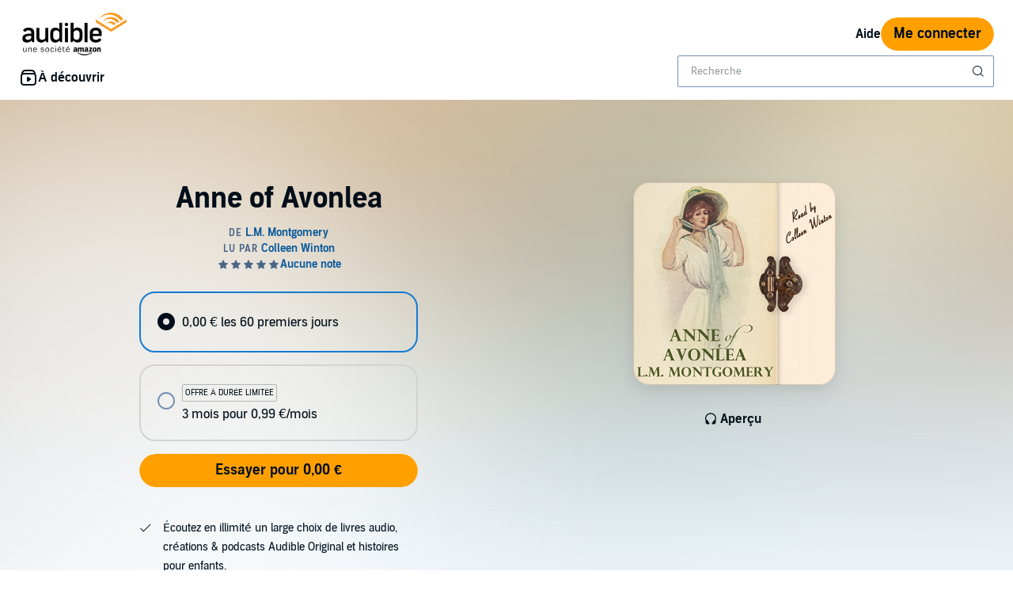

--- FILE ---
content_type: image/svg+xml
request_url: https://m.media-amazon.com/images/G/08/AudibleFR/fr_FR/img/site/logo/Audible_Logo_Black_FR._CB1198675309_.svg
body_size: 3042
content:
<?xml version="1.0" encoding="utf-8"?>
<!-- Generator: Adobe Illustrator 21.1.0, SVG Export Plug-In . SVG Version: 6.00 Build 0)  -->
<svg version="1.1" id="Ebene_1" xmlns="http://www.w3.org/2000/svg" xmlns:xlink="http://www.w3.org/1999/xlink" x="0px" y="0px"
	 viewBox="0 0 357.7 146.6" style="enable-background:new 0 0 357.7 146.6;" xml:space="preserve">
<style type="text/css">
	.st0{clip-path:url(#SVGID_2_);}
	.st1{fill:#F8991C;}
</style>
<g>
	<defs>
		<rect id="SVGID_1_" width="357.7" height="146.6"/>
	</defs>
	<clipPath id="SVGID_2_">
		<use xlink:href="#SVGID_1_"  style="overflow:visible;"/>
	</clipPath>
	<g class="st0">
		<path d="M48.2,83.8V52.3h10.3v31.1c0,7.6,6.2,9.6,9.9,9.6c7.8,0,10.4-4.6,10.4-7.3V52.3h10.4v49h-6l-4-5.5
			c-3.5,4.3-8.8,6.7-14.3,6.6C55,102.3,48.1,95.7,48.2,83.8"/>
		<path d="M165.8,34.8v66.4h5.9l3.8-5.5c3.5,4.3,8.7,6.7,14.2,6.6c9.1,0,16.9-5.7,16.9-18V69.1c0-12.3-7.7-18-17.3-18
			c-6.6,0-11.1,3-13.4,5.9V34.8H165.8z M186.8,92.9c-6.4,0-11-3.1-10.9-9.7l0,0V69.8c0-5.3,4.2-9.3,11-9.3c5.2-0.1,9.5,3.9,9.6,9.1
			c0,0.1,0,0.1,0,0.2v13.8C196.5,89.4,191.6,92.9,186.8,92.9"/>
		<path d="M127,34.9v22.2c-2.3-2.9-6.8-5.9-13.4-5.9c-9.6,0-17.3,5.7-17.3,18v15.2c0,12.3,7.8,18,16.9,18c5.5,0.1,10.8-2.3,14.2-6.6
			l3.8,5.5h5.9V34.9H127z M106.4,83.6V69.9c0-5.2,4.2-9.3,9.4-9.3c0.1,0,0.1,0,0.2,0c6.8,0,11,3.9,11,9.3v13.4l0,0
			c0.2,6.6-4.5,9.7-10.9,9.7C111.3,93,106.5,89.5,106.4,83.6"/>
		<rect x="213.6" y="34.9" width="10.4" height="66.4"/>
		<rect x="146.4" y="52.3" width="10.4" height="49"/>
		<path d="M151.6,46.4c3.3,0,5.9-2.6,5.9-5.9s-2.6-5.9-5.9-5.9s-5.9,2.6-5.9,5.9l0,0C145.7,43.8,148.3,46.4,151.6,46.4"/>
		<path d="M252.4,93c-7.1,0-10.5-3.7-10.5-8.8v-4h30.7v-11c0-11.3-7.9-18-20.1-18c-12.7,0-20.9,7.1-20.9,18.2v15
			c0,11.3,8.2,18,20.9,18c9.5,0,16.4-3.8,19.2-10.4l-7.5-4.6C261.5,91.1,257.8,93,252.4,93 M241.9,69.2c0-5.1,3.5-8.6,10.2-8.6
			s10.2,3.5,10.2,8.6v3.1h-20.3V69.2z"/>
		<path d="M21.5,51.2c-10,0-16.6,4-19.1,10.1l8.1,5c3.4-5.4,6.6-5.8,11-5.8c6.3,0,9.2,3,9.2,7.8v3.8H22C15.7,72.2,0,74.4,0,88
			c0,9.6,7.2,14.4,16.1,14.4c5.7,0.1,11.2-2.3,15-6.6l4,5.5h6V67.7C41.1,58.1,34.7,51.2,21.5,51.2 M30.7,85.6c0,1.1-0.4,2.2-1.1,3
			C28,90.8,24,93,19.3,93c-4.9,0-8.5-2-8.5-6.1c0-5.9,9.5-7.1,15.4-7.4h4.5L30.7,85.6z"/>
		<path d="M3.1,120h2.1v9.1c-0.1,1,0.2,2,0.7,2.9c0.6,0.7,1.5,1,2.4,0.9c0.6,0,1.2-0.1,1.7-0.4c0.5-0.2,1-0.6,1.4-1
			c0.2-0.3,0.5-0.6,0.6-0.9c0.2-0.3,0.3-0.7,0.4-1c0.1-0.4,0.2-0.8,0.2-1.2c0-0.4,0-0.9,0-1.5V120h2v14.3h-1.2l-0.4-1.2l-0.3-1.1
			c-0.5,0.8-1.2,1.5-2.1,2c-0.8,0.5-1.8,0.7-2.7,0.7c-1.4,0.1-2.7-0.4-3.6-1.3c-0.9-1.1-1.3-2.5-1.2-3.9L3.1,120z"/>
		<path d="M20.7,120.1h1.2l0.8,2.3c0.5-0.8,1.3-1.5,2.2-2c0.8-0.4,1.8-0.7,2.7-0.7c1.4-0.1,2.7,0.4,3.7,1.3c0.9,1.1,1.3,2.5,1.2,3.9
			v9.5h-2.1v-9.1c0.1-1-0.2-2-0.8-2.8c-0.6-0.7-1.5-1-2.4-0.9c-0.7,0-1.4,0.1-2.1,0.5c-0.6,0.3-1,0.7-1.4,1.2
			c-0.4,0.6-0.6,1.2-0.8,1.8c-0.2,0.7-0.2,1.5-0.2,2.3v7h-2L20.7,120.1z"/>
		<path d="M49.8,130.3c-0.2,1.3-0.9,2.5-1.9,3.3c-1.2,0.8-2.6,1.3-4,1.2c-1,0-1.9-0.2-2.8-0.6c-0.8-0.3-1.5-0.9-2.1-1.5
			c-0.6-0.7-1-1.5-1.3-2.4c-0.6-2-0.6-4.1,0-6.1c0.3-0.9,0.7-1.7,1.3-2.4c0.5-0.7,1.2-1.2,2-1.6c0.8-0.4,1.8-0.6,2.7-0.6
			c0.9,0,1.9,0.2,2.7,0.6c0.8,0.3,1.5,0.9,2,1.5c0.5,0.7,0.9,1.4,1.2,2.2c0.3,0.9,0.4,1.8,0.4,2.7c0,0.2,0,0.3,0,0.5s0,0.4,0,0.6
			H39.5c0,0.7,0.1,1.4,0.3,2c0.2,0.6,0.5,1.2,0.8,1.7c0.4,0.5,0.8,0.9,1.4,1.2c0.6,0.3,1.3,0.4,1.9,0.4c0.9,0.1,1.9-0.2,2.7-0.8
			c0.6-0.5,1.1-1.2,1.2-2L49.8,130.3z M48.1,126.1c0-0.6-0.1-1.3-0.3-1.9c-0.2-0.5-0.4-1.1-0.8-1.5c-0.3-0.4-0.8-0.8-1.3-1
			c-0.6-0.3-1.2-0.4-1.8-0.4c-1.2-0.1-2.4,0.4-3.2,1.3c-0.8,1-1.2,2.2-1.2,3.4L48.1,126.1z"/>
		<path d="M65,130.1c0.1,0.9,0.5,1.7,1.3,2.2c0.9,0.5,1.8,0.8,2.8,0.7c0.9,0.1,1.9-0.2,2.7-0.7c0.6-0.4,1-1.1,0.9-1.8
			c0-0.6-0.3-1.3-0.8-1.7c-0.7-0.5-1.5-0.8-2.4-0.8c-0.8-0.1-1.6-0.2-2.3-0.4c-0.7-0.1-1.4-0.4-2-0.7c-0.5-0.3-1-0.7-1.4-1.2
			c-0.4-0.6-0.5-1.2-0.5-1.9c0-0.6,0.1-1.2,0.5-1.8c0.3-0.5,0.7-1,1.2-1.3c0.5-0.4,1.1-0.6,1.7-0.8c0.7-0.2,1.4-0.3,2.1-0.3
			c0.8,0,1.6,0.1,2.3,0.3c0.6,0.2,1.2,0.5,1.7,0.9c0.5,0.4,0.8,0.8,1.1,1.3c0.3,0.5,0.4,1.1,0.5,1.7h-1.9c-0.1-0.7-0.5-1.4-1-1.9
			c-0.8-0.5-1.7-0.8-2.6-0.7c-0.9-0.1-1.9,0.2-2.7,0.7c-0.5,0.4-0.8,1-0.8,1.7c0,0.3,0.1,0.7,0.2,1c0.1,0.3,0.4,0.5,0.7,0.6
			c0.4,0.2,0.9,0.3,1.4,0.4c0.6,0.1,1.3,0.3,2.2,0.4c1.3,0.1,2.6,0.6,3.7,1.4c0.8,0.7,1.3,1.8,1.2,2.9c0,0.6-0.1,1.2-0.4,1.8
			c-0.3,0.5-0.7,1-1.2,1.3c-0.5,0.4-1.2,0.7-1.8,0.8c-0.8,0.2-1.6,0.3-2.3,0.3c-0.8,0-1.6-0.1-2.3-0.3c-0.7-0.2-1.3-0.5-1.9-0.9
			c-0.5-0.4-1-0.9-1.3-1.4c-0.3-0.6-0.5-1.3-0.6-2L65,130.1z"/>
		<path d="M85.6,134.7c-1,0-1.9-0.2-2.8-0.6c-0.8-0.4-1.5-0.9-2-1.6c-0.6-0.7-1-1.5-1.2-2.4c-0.3-1-0.4-2-0.4-3c0-1,0.1-2,0.4-3
			c0.3-0.9,0.7-1.7,1.3-2.4c0.6-0.7,1.3-1.2,2.1-1.6c0.9-0.4,1.8-0.6,2.8-0.6c1,0,1.9,0.2,2.8,0.6c0.8,0.4,1.5,0.9,2.1,1.6
			c0.6,0.7,1,1.5,1.3,2.4c0.6,2,0.6,4,0,6c-0.3,0.9-0.7,1.7-1.3,2.4c-0.6,0.7-1.3,1.2-2.1,1.6C87.6,134.6,86.6,134.8,85.6,134.7
			 M85.6,133c0.7,0,1.5-0.1,2.1-0.5c0.6-0.3,1-0.8,1.4-1.3c0.4-0.6,0.6-1.2,0.7-1.9c0.3-1.4,0.3-2.9,0-4.3c-0.1-0.6-0.4-1.3-0.7-1.8
			c-0.3-0.5-0.8-1-1.4-1.3c-0.7-0.3-1.4-0.5-2.1-0.5c-1.4-0.1-2.7,0.6-3.5,1.8c-0.4,0.6-0.6,1.2-0.8,1.8c-0.1,0.7-0.2,1.4-0.2,2.1
			c0,0.7,0.1,1.4,0.2,2.1c0.1,0.7,0.4,1.3,0.8,1.9C82.9,132.4,84.2,133.1,85.6,133"/>
		<path d="M108.9,129.6c-0.2,1.4-0.8,2.7-1.8,3.7c-1.1,1-2.6,1.5-4.1,1.4c-1,0-1.9-0.2-2.8-0.6c-0.8-0.4-1.5-0.9-2-1.6
			c-0.6-0.7-1-1.5-1.2-2.4c-0.3-1-0.4-2-0.4-3c0-1,0.1-2,0.4-3c0.3-0.9,0.7-1.7,1.2-2.4c0.5-0.7,1.2-1.2,2-1.6
			c0.9-0.4,1.9-0.6,2.9-0.6c0.8,0,1.5,0.1,2.2,0.4c0.6,0.2,1.2,0.6,1.7,1c0.5,0.4,0.9,1,1.2,1.6c0.3,0.6,0.5,1.3,0.5,2h-2
			c-0.1-0.9-0.5-1.7-1.1-2.3c-0.7-0.6-1.6-1-2.6-0.9c-0.7,0-1.5,0.1-2.1,0.5c-0.5,0.3-1,0.8-1.3,1.3c-0.3,0.6-0.6,1.2-0.7,1.8
			c-0.1,0.7-0.2,1.4-0.2,2.1c0,0.7,0.1,1.4,0.2,2.1c0.1,0.7,0.4,1.3,0.7,1.9c0.3,0.5,0.8,1,1.3,1.3c0.6,0.4,1.3,0.6,2,0.7
			c1,0.1,1.9-0.3,2.7-0.9c0.6-0.7,1-1.5,1.2-2.4L108.9,129.6z"/>
		<path d="M113.7,114.4h2.4v2.5h-2.4V114.4z M113.9,120.1h2.1v14.3h-2.1L113.9,120.1z"/>
		<path d="M133.6,130.3c-0.2,1.3-0.9,2.5-1.9,3.3c-1.2,0.8-2.6,1.3-4,1.2c-1,0-1.9-0.2-2.8-0.6c-0.8-0.3-1.5-0.9-2.1-1.5
			c-0.6-0.7-1-1.5-1.3-2.4c-0.6-2-0.6-4.1,0-6.1c0.3-0.9,0.7-1.7,1.3-2.4c0.5-0.7,1.2-1.2,2-1.6c0.8-0.4,1.8-0.6,2.7-0.6
			c0.9,0,1.9,0.2,2.7,0.6c0.8,0.3,1.5,0.9,2,1.5c0.5,0.7,0.9,1.4,1.2,2.2c0.3,0.9,0.4,1.8,0.4,2.7c0,0.2,0,0.3,0,0.5s0,0.4,0,0.6
			h-10.6c0,0.7,0.1,1.4,0.3,2c0.2,0.6,0.5,1.2,0.8,1.7c0.4,0.5,0.8,0.9,1.4,1.1c0.6,0.3,1.3,0.4,1.9,0.4c0.9,0.1,1.9-0.2,2.7-0.8
			c0.6-0.5,1.1-1.2,1.2-2L133.6,130.3z M131.9,126.1c0-0.6-0.1-1.3-0.3-1.9c-0.2-0.5-0.4-1.1-0.8-1.5c-0.3-0.4-0.8-0.8-1.3-1
			c-0.6-0.3-1.2-0.4-1.8-0.4c-1.2-0.1-2.4,0.4-3.2,1.3c-0.8,1-1.2,2.2-1.2,3.4L131.9,126.1z M127.1,118.2l-0.9-0.8l3.9-3.7l1.3,1.3
			L127.1,118.2z"/>
		<path d="M144.9,134.5c-0.5,0.1-0.9,0.1-1.4,0.1c-0.6,0-1.3-0.1-1.9-0.3c-0.5-0.2-0.9-0.6-1.2-1c-0.3-0.4-0.5-0.9-0.6-1.5
			c-0.1-0.6-0.2-1.2-0.2-1.9v-8.2h-2.5V120h2.5v-3.2l2.1-1v4.2h4v1.7h-4v8.5c0,0.6,0.1,1.2,0.4,1.8c0.4,0.5,1,0.7,1.6,0.7
			c0.4,0,0.7,0,1.1-0.1c0.3,0,0.7-0.1,1-0.2l0.2,1.7L144.9,134.5"/>
		<path d="M162.1,130.3c-0.2,1.3-0.9,2.5-1.9,3.3c-1.2,0.8-2.6,1.3-4,1.2c-1,0-1.9-0.2-2.8-0.6c-0.8-0.3-1.5-0.9-2.1-1.5
			c-0.6-0.7-1-1.5-1.3-2.4c-0.6-2-0.6-4.1,0-6.1c0.3-0.9,0.7-1.7,1.3-2.4c0.5-0.7,1.2-1.2,2-1.6c0.8-0.4,1.8-0.6,2.7-0.6
			c0.9,0,1.9,0.2,2.7,0.6c0.8,0.3,1.5,0.9,2,1.5c0.5,0.7,0.9,1.4,1.2,2.2c0.3,0.9,0.4,1.8,0.4,2.7c0,0.2,0,0.3,0,0.5s0,0.4,0,0.6
			h-10.6c0,0.7,0.1,1.4,0.3,2c0.2,0.6,0.5,1.2,0.9,1.7c0.4,0.5,0.8,0.9,1.4,1.1c0.6,0.3,1.3,0.4,1.9,0.4c0.9,0.1,1.9-0.2,2.6-0.8
			c0.6-0.5,1.1-1.2,1.2-2L162.1,130.3z M160.3,126.1c0-0.6-0.1-1.3-0.3-1.9c-0.2-0.5-0.4-1.1-0.8-1.5c-0.3-0.4-0.8-0.8-1.3-1
			c-0.6-0.3-1.2-0.4-1.9-0.4c-1.2-0.1-2.4,0.4-3.1,1.3c-0.8,1-1.2,2.2-1.2,3.4L160.3,126.1z M155.6,118.2l-0.9-0.8l3.9-3.7l1.3,1.3
			L155.6,118.2z"/>
		<path d="M233.4,140.2c-5.4,3.9-13.3,6-20.1,6c-9,0.1-17.7-3.2-24.5-9.1c-0.5-0.4-0.1-1.1,0.6-0.7c7.5,4.2,16,6.3,24.6,6.3
			c6.4,0,12.8-1.3,18.7-3.7C233.6,138.6,234.3,139.6,233.4,140.2"/>
		<path d="M235.7,137.7c-0.7-0.9-4.6-0.4-6.4-0.2c-0.5,0.1-0.6-0.4-0.1-0.7c3.1-2.1,8.2-1.5,8.8-0.8s-0.2,5.7-3.1,8
			c-0.4,0.4-0.9,0.2-0.7-0.3C234.9,142.1,236.4,138.5,235.7,137.7"/>
		<path d="M229.5,121.8v-2.1c0-0.3,0.2-0.5,0.5-0.5c0,0,0,0,0,0h9.5c0.3,0,0.5,0.2,0.5,0.5c0,0,0,0,0,0v1.8c0,0.3-0.3,0.7-0.7,1.3
			l-4.9,6.8c1.9-0.1,3.7,0.3,5.4,1.1c0.3,0.2,0.5,0.5,0.5,0.8v2.2c0,0.3-0.2,0.5-0.5,0.5c-0.1,0-0.1,0-0.2,0
			c-3.2-1.6-6.9-1.6-10.1,0c-0.3,0.2-0.7-0.2-0.7-0.5v-2.1c0-0.5,0.1-1,0.4-1.4l5.7-8h-5C229.7,122.3,229.5,122,229.5,121.8
			C229.4,121.8,229.4,121.7,229.5,121.8"/>
		<path d="M194.8,134.7h-2.9c-0.3,0-0.5-0.2-0.5-0.5v-14.4c0-0.3,0.3-0.5,0.6-0.5h2.7c0.3,0,0.5,0.2,0.5,0.5v1.9h0.1
			c0.7-2.1,3-3.2,5.1-2.5c1.2,0.4,2.1,1.3,2.5,2.5c0.6-1.7,2.2-2.7,4-2.7c1.3,0,2.5,0.5,3.4,1.6c0.9,1.2,0.7,3,0.7,4.5v9.1
			c0,0.3-0.3,0.5-0.6,0.5c0,0,0,0,0,0h-2.9c-0.3,0-0.5-0.2-0.5-0.5v-7.7c0-0.9,0-1.8-0.1-2.7c-0.1-0.8-0.9-1.4-1.7-1.2
			c-0.8,0-1.4,0.5-1.7,1.2c-0.2,0.9-0.3,1.8-0.3,2.8v7.6c0,0.3-0.3,0.5-0.6,0.5c0,0,0,0,0,0h-2.9c-0.3,0-0.5-0.2-0.5-0.5v-7.7
			c0-1.6,0.3-4-1.8-4s-2,2.3-2,4v7.7C195.3,134.4,195.1,134.7,194.8,134.7"/>
		<path d="M248.2,118.9c4.3,0,6.6,3.6,6.6,8.1c0,4.4-2.6,7.9-6.6,7.9c-4.2,0-6.5-3.6-6.5-8.1S244.1,118.9,248.2,118.9 M248.2,121.9
			c-2.1,0-2.3,2.8-2.3,4.6c0,1.8,0,5.5,2.2,5.5s2.4-3,2.4-4.9c0-1.3-0.1-2.6-0.4-3.8C250,122.4,249.2,121.8,248.2,121.9"/>
		<path d="M260.4,134.7h-2.9c-0.3,0-0.5-0.2-0.5-0.5v-14.4c0-0.3,0.3-0.5,0.6-0.5h2.7c0.2,0,0.5,0.2,0.5,0.4v2.2h0
			c0.8-2,2-2.9,4-2.9c1.3-0.1,2.6,0.6,3.4,1.7c0.8,1.2,0.8,3.1,0.8,4.5v9.1c0,0.3-0.3,0.5-0.5,0.4h-2.9c-0.3,0-0.5-0.2-0.5-0.4v-7.8
			c0-1.6,0.2-3.9-1.8-3.9c-0.7,0-1.4,0.5-1.7,1.2c-0.4,0.9-0.5,1.8-0.5,2.7v7.8C261,134.4,260.8,134.7,260.4,134.7"/>
		<path d="M227,132c-0.7-0.7-1.1-1.6-1.1-2.6V125c0-1.8,0.1-3.6-1.3-4.8c-1.2-1-2.8-1.5-4.4-1.4c-2.8,0-5.8,1-6.5,4.3c0,0,0,0,0,0
			c0,0.3,0.2,0.5,0.4,0.5l2.8,0.3c0.3,0,0.5-0.3,0.5-0.5c0.2-1.1,1.2-1.8,2.3-1.7c0.6,0,1.2,0.2,1.6,0.7c0.3,0.6,0.4,1.3,0.3,2v0.4
			c-1.8,0.1-3.7,0.4-5.4,1c-1.9,0.7-3.1,2.6-3.1,4.6c0,0.2,0,0.5,0,0.7c0.2,2.2,2.1,3.8,4.3,3.6c1.8,0.1,3.6-0.6,4.8-2
			c0.4,0.7,1,1.4,1.7,1.9c0.2,0.1,0.5,0.1,0.7-0.1h0c0.6-0.5,1.6-1.4,2.2-1.9C227.2,132.6,227.2,132.3,227,132z M221.3,130.8
			c-0.4,0.8-1.2,1.2-2,1.3c-1.1,0-1.8-0.8-1.8-2c0-2.4,2.2-2.8,4.3-2.8l0,0.6C222,128.8,221.8,129.8,221.3,130.8z"/>
		<path d="M189.2,132c-0.7-0.7-1.1-1.6-1.1-2.6V125c0-1.8,0.1-3.6-1.3-4.8c-1.2-1-2.8-1.5-4.4-1.4c-2.8,0-5.8,1-6.5,4.3c0,0,0,0,0,0
			c0,0.3,0.2,0.5,0.4,0.5l2.8,0.3c0.3,0,0.5-0.3,0.5-0.5c0.3-1.1,1.2-1.8,2.3-1.7c0.6,0,1.2,0.2,1.6,0.7c0.3,0.6,0.4,1.3,0.4,2v0.4
			c-1.8,0.1-3.7,0.4-5.4,1c-1.9,0.7-3.1,2.6-3.1,4.6c0,0.2,0,0.5,0,0.7c0.2,2.2,2.1,3.8,4.3,3.6c1.8,0.1,3.6-0.6,4.8-2
			c0.4,0.7,1,1.4,1.7,1.9c0.2,0.1,0.5,0.1,0.7-0.1l0,0c0.6-0.5,1.6-1.4,2.2-1.9C189.4,132.5,189.4,132.2,189.2,132z M183.5,130.8
			c-0.4,0.8-1.2,1.2-2,1.3c-1.1,0-1.8-0.8-1.8-2c0-2.4,2.2-2.8,4.3-2.8v0.6C184.1,128.8,183.9,129.8,183.5,130.8z"/>
	</g>
</g>
<polygon class="st1" points="304.8,56.5 357.7,23.4 357.7,32.3 304.8,65.4 251.9,32.3 251.9,23.4 "/>
<path class="st1" d="M304.8,15.1c-11.5,0-22.2,5.7-28.5,15.3l0,0c0.4-0.4,0.8-0.8,1.3-1.1c14.9-12.3,36.3-9.6,48,6l7.8-4.9l0,0
	C326.9,20.9,316.2,15.1,304.8,15.1"/>
<path class="st1" d="M304.8,30.3c-6.2,0-12,3-15.6,8.1c2.8-2,6.1-3.1,9.5-3.1c5.7,0,10.8,3,14.3,7.9l7.5-4.7l0,0
	C316.9,33.4,311,30.3,304.8,30.3"/>
<path class="st1" d="M269,17c21.8-17.2,52.6-12.6,69,10.3l0.1,0.2l8.1-5l0,0C331.2-0.4,300.6-6.9,277.7,8.1
	c-5.7,3.7-10.6,8.6-14.4,14.4C265.1,20.5,267,18.7,269,17"/>
</svg>
